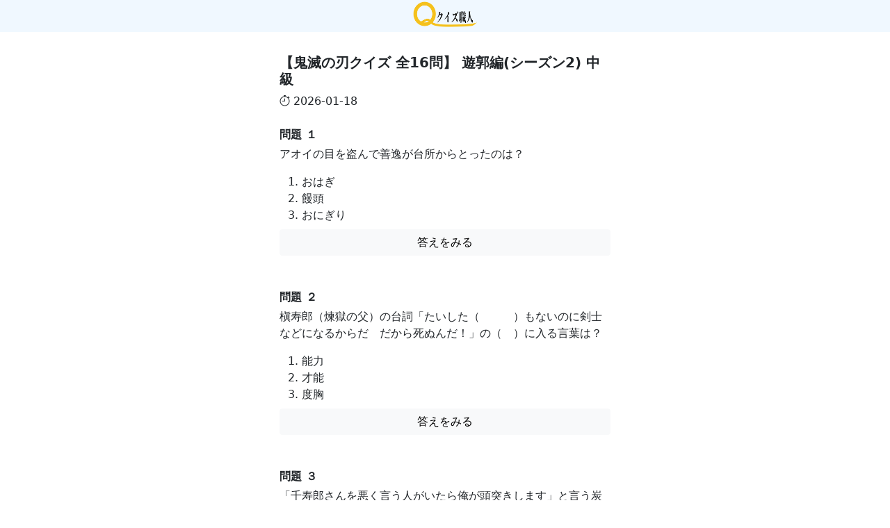

--- FILE ---
content_type: text/html; charset=utf-8
request_url: https://manken.biz/quizzes/203
body_size: 24215
content:
<!DOCTYPE html>
<html>
  <head>
    <meta name="csrf-param" content="authenticity_token" />
<meta name="csrf-token" content="tnSfzjekTQ_cu9kFAyoVk38iXAOZxDvh8mu9CmctsiBkodO6h_bNX0Dh7Ichlxw_a2UtHLbU0abqWFE81EzF6w" />
    
    <meta name="viewport" content="width=device-width, initial-scale=1.0">
    <link rel ="stylesheet" href="https://cdnjs.cloudflare.com/ajax/libs/font-awesome/5.15.4/css/all.min.css">

    <meta charset="utf-8">
<title>遊郭編の中級クイズ｜鬼滅の刃クイズ</title>
<link rel="icon" type="image/x-icon" href="/favicon.ico">
<link rel="apple-touch-icon" type="image/jpg" href="/favicon.ico" sizes="180x180">
<meta name="description" content="アニメ「鬼滅の刃」の遊郭編の中級に関するクイズをまとめました">
<meta name="keywords" content="遊郭編,鬼滅の刃,シーズン1,中級,アニメ,漫画,クイズ">
<link rel="canonical" href="https://manken.biz/quizzes/203">
<meta property="og:site_name" content="クイズ職人">
<meta property="og:title" content="遊郭編の中級クイズ｜鬼滅の刃クイズ">
<meta property="og:description" content="アニメ「鬼滅の刃」の遊郭編の中級に関するクイズをまとめました">
<meta property="og:type" content="website">
<meta property="og:url" content="https://manken.biz/quizzes/203">
<meta property="og:image" content="https://s3.ap-northeast-1.amazonaws.com/manken.biz/uploads/season/banner/108/c7812915-65d1-45dc-9850-d0d66a2a0142.png">
<meta property="og:locale" content="ja_JP">
      <meta name="google-site-verification" content="4T8n9qVlDk38ZlbKZ1U7sS3r4EbTj72ZdmclwuCpd1Y" />
      <script async src="https://www.googletagmanager.com/gtag/js?id=G-KXXP2GP67J"></script>
      <script>
        window.dataLayer = window.dataLayer || [];
        function gtag(){dataLayer.push(arguments);}
        gtag('js', new Date());
        gtag('config', 'G-KXXP2GP67J');
      </script>

      <script async src="https://pagead2.googlesyndication.com/pagead/js/adsbygoogle.js?client=ca-pub-6872459867343599" crossorigin="anonymous"></script>

    <script src="https://code.jquery.com/jquery-3.6.0.min.js" integrity="sha256-/xUj+3OJU5yExlq6GSYGSHk7tPXikynS7ogEvDej/m4=" crossorigin="anonymous"></script>

    <link href="https://cdn.jsdelivr.net/npm/bootstrap@5.0.2/dist/css/bootstrap.min.css" rel="stylesheet" integrity="sha384-EVSTQN3/azprG1Anm3QDgpJLIm9Nao0Yz1ztcQTwFspd3yD65VohhpuuCOmLASjC" crossorigin="anonymous">
    <script src="https://cdn.jsdelivr.net/npm/bootstrap@5.0.2/dist/js/bootstrap.bundle.min.js" integrity="sha384-MrcW6ZMFYlzcLA8Nl+NtUVF0sA7MsXsP1UyJoMp4YLEuNSfAP+JcXn/tWtIaxVXM" crossorigin="anonymous"></script>
    <link rel="stylesheet" href="https://cdn.jsdelivr.net/npm/bootstrap-icons@1.9.1/font/bootstrap-icons.css" integrity="sha384-xeJqLiuOvjUBq3iGOjvSQSIlwrpqjSHXpduPd6rQpuiM3f5/ijby8pCsnbu5S81n" crossorigin="anonymous">
    <link rel="stylesheet" href="/css/custom.css">
    
    <style type="text/css">
      a {
        text-decoration: none;
      }
      img {
        max-width: 100%;
      }
    </style>
    <script src="/packs/js/home-6818c1a524a2166dd641.js"></script>
  </head>

  <body>
    <div class="text-center mv-top">
  <a href="/"><img src="/brand_logo.png" style="height: 40px"/></a>
</div>



<div class="container py-3" style="min-height: calc(100vh - 200px); max-width: 500px;">
  <h1 class="mt-3 fs-5 fw-bold">【鬼滅の刃クイズ 全16問】 遊郭編(シーズン2) 中級</h1>
  <span class="fs-6"><i class="bi bi-stopwatch me-1"></i>2026-01-18</span>
  <br>
  <br>
  <input type="hidden" value="203" id="quiz_id">

  <div class="mb-5">
    <div class="mb-3 description-style">
      <p class="me-2"><b>問題 １ </b></p>
      アオイの目を盗んで善逸が台所からとったのは？
    </div>
      <ol class="mb-2">
        <li>おはぎ</li>
        <li>饅頭</li>
        <li>おにぎり</li>
      </ol>

    <button 
      class="btn btn-light w-100 js_click_hide" 
      type="button" 
      data-bs-toggle="collapse" 
      data-bs-target="#answer_3314" 
      aria-expanded="false" 
      aria-controls="answer_3314"
    >答えをみる</button>

    <div class="collapse" id="answer_3314">
      <div class="alert alert-light mb-3 d-flex align-items-center pt-1" role="alert">
          <b class="me-2">答え: 2. 饅頭</b>
        <div>
  <button type="button" class="btn js_like mr-3" data-question-id="3314">
    <i class="fas fa-thumbs-up" style="color: #999;"></i> 
    <span style="color: #999;">0</span>
  </button>
  <button type="button" class="btn js_unlike" data-question-id="3314">
    <i class="fas fa-thumbs-down" style="color: #999;"></i>
    <span style="color: #999;">0</span>
  </button>
</div>
      </div>

    </div>
  </div>
  <div class="mb-5">
    <div class="mb-3 description-style">
      <p class="me-2"><b>問題 ２ </b></p>
      槇寿郎（煉獄の父）の台詞「たいした（　　　）もないのに剣士などになるからだ　だから死ぬんだ！」の（　）に入る言葉は？
    </div>
      <ol class="mb-2">
        <li>能力</li>
        <li>才能</li>
        <li>度胸</li>
      </ol>

    <button 
      class="btn btn-light w-100 js_click_hide" 
      type="button" 
      data-bs-toggle="collapse" 
      data-bs-target="#answer_3315" 
      aria-expanded="false" 
      aria-controls="answer_3315"
    >答えをみる</button>

    <div class="collapse" id="answer_3315">
      <div class="alert alert-light mb-3 d-flex align-items-center pt-1" role="alert">
          <b class="me-2">答え: 2. 才能</b>
        <div>
  <button type="button" class="btn js_like mr-3" data-question-id="3315">
    <i class="fas fa-thumbs-up" style="color: #999;"></i> 
    <span style="color: #999;">0</span>
  </button>
  <button type="button" class="btn js_unlike" data-question-id="3315">
    <i class="fas fa-thumbs-down" style="color: #999;"></i>
    <span style="color: #999;">0</span>
  </button>
</div>
      </div>

    </div>
  </div>
  <div class="mb-5">
    <div class="mb-3 description-style">
      <p class="me-2"><b>問題 ３ </b></p>
      「千寿郎さんを悪く言う人がいたら俺が頭突きします」と言う炭治郎に対し、千寿郎はなんと答えた？
    </div>
      <ol class="mb-2">
        <li>「頭突きはよくないです」</li>
        <li>「本気で言ってますか？」</li>
        <li>「それはやめた方がいいです」</li>
      </ol>

    <button 
      class="btn btn-light w-100 js_click_hide" 
      type="button" 
      data-bs-toggle="collapse" 
      data-bs-target="#answer_3316" 
      aria-expanded="false" 
      aria-controls="answer_3316"
    >答えをみる</button>

    <div class="collapse" id="answer_3316">
      <div class="alert alert-light mb-3 d-flex align-items-center pt-1" role="alert">
          <b class="me-2">答え: 3. 「それはやめた方がいいです」</b>
        <div>
  <button type="button" class="btn js_like mr-3" data-question-id="3316">
    <i class="fas fa-thumbs-up" style="color: #999;"></i> 
    <span style="color: #999;">0</span>
  </button>
  <button type="button" class="btn js_unlike" data-question-id="3316">
    <i class="fas fa-thumbs-down" style="color: #999;"></i>
    <span style="color: #999;">0</span>
  </button>
</div>
      </div>

    </div>
  </div>
  <div class="mb-5">
    <div class="mb-3 description-style">
      <p class="me-2"><b>問題 ４ </b></p>
      煉獄が父に残した言葉は？
    </div>
      <ol class="mb-2">
        <li>「長生きしてほしい」</li>
        <li>「笑って生きてほしい」</li>
        <li>「体を大切にしてほしい」</li>
      </ol>

    <button 
      class="btn btn-light w-100 js_click_hide" 
      type="button" 
      data-bs-toggle="collapse" 
      data-bs-target="#answer_3317" 
      aria-expanded="false" 
      aria-controls="answer_3317"
    >答えをみる</button>

    <div class="collapse" id="answer_3317">
      <div class="alert alert-light mb-3 d-flex align-items-center pt-1" role="alert">
          <b class="me-2">答え: 3. 「体を大切にしてほしい」</b>
        <div>
  <button type="button" class="btn js_like mr-3" data-question-id="3317">
    <i class="fas fa-thumbs-up" style="color: #999;"></i> 
    <span style="color: #999;">0</span>
  </button>
  <button type="button" class="btn js_unlike" data-question-id="3317">
    <i class="fas fa-thumbs-down" style="color: #999;"></i>
    <span style="color: #999;">0</span>
  </button>
</div>
      </div>

    </div>
  </div>
  <div class="mb-5">
    <div class="mb-3 description-style">
      <p class="me-2"><b>問題 ５ </b></p>
      宇髄は自分をなんの神だと言っていた？
    </div>
      <ol class="mb-2">
        <li>煌めきの神</li>
        <li>祭りの神</li>
        <li>全知全能の神</li>
      </ol>

    <button 
      class="btn btn-light w-100 js_click_hide" 
      type="button" 
      data-bs-toggle="collapse" 
      data-bs-target="#answer_3325" 
      aria-expanded="false" 
      aria-controls="answer_3325"
    >答えをみる</button>

    <div class="collapse" id="answer_3325">
      <div class="alert alert-light mb-3 d-flex align-items-center pt-1" role="alert">
          <b class="me-2">答え: 2. 祭りの神</b>
        <div>
  <button type="button" class="btn js_like mr-3" data-question-id="3325">
    <i class="fas fa-thumbs-up" style="color: #999;"></i> 
    <span style="color: #999;">0</span>
  </button>
  <button type="button" class="btn js_unlike" data-question-id="3325">
    <i class="fas fa-thumbs-down" style="color: #999;"></i>
    <span style="color: #999;">0</span>
  </button>
</div>
      </div>

    </div>
  </div>
  <div class="mb-5">
    <div class="mb-3 description-style">
      <p class="me-2"><b>問題 ６ </b></p>
      山の王だと言う伊之助に対し、宇髄はなんと言った？
    </div>
      <ol class="mb-2">
        <li>「正気か」</li>
        <li>「頭大丈夫か」</li>
        <li>「気持ち悪い奴だな」</li>
      </ol>

    <button 
      class="btn btn-light w-100 js_click_hide" 
      type="button" 
      data-bs-toggle="collapse" 
      data-bs-target="#answer_3326" 
      aria-expanded="false" 
      aria-controls="answer_3326"
    >答えをみる</button>

    <div class="collapse" id="answer_3326">
      <div class="alert alert-light mb-3 d-flex align-items-center pt-1" role="alert">
          <b class="me-2">答え: 3. 「気持ち悪い奴だな」</b>
        <div>
  <button type="button" class="btn js_like mr-3" data-question-id="3326">
    <i class="fas fa-thumbs-up" style="color: #999;"></i> 
    <span style="color: #999;">0</span>
  </button>
  <button type="button" class="btn js_unlike" data-question-id="3326">
    <i class="fas fa-thumbs-down" style="color: #999;"></i>
    <span style="color: #999;">0</span>
  </button>
</div>
      </div>

    </div>
  </div>
  <div class="mb-5">
    <div class="mb-3 description-style">
      <p class="me-2"><b>問題 ７ </b></p>
      鯉夏花魁の部屋に荷物を運んだ炭治郎は鯉夏に何をもらった？
    </div>
      <ol class="mb-2">
        <li>白粉</li>
        <li>かんざし</li>
        <li>お菓子</li>
      </ol>

    <button 
      class="btn btn-light w-100 js_click_hide" 
      type="button" 
      data-bs-toggle="collapse" 
      data-bs-target="#answer_3327" 
      aria-expanded="false" 
      aria-controls="answer_3327"
    >答えをみる</button>

    <div class="collapse" id="answer_3327">
      <div class="alert alert-light mb-3 d-flex align-items-center pt-1" role="alert">
          <b class="me-2">答え: 3. お菓子</b>
        <div>
  <button type="button" class="btn js_like mr-3" data-question-id="3327">
    <i class="fas fa-thumbs-up" style="color: #999;"></i> 
    <span style="color: #999;">0</span>
  </button>
  <button type="button" class="btn js_unlike" data-question-id="3327">
    <i class="fas fa-thumbs-down" style="color: #999;"></i>
    <span style="color: #999;">0</span>
  </button>
</div>
      </div>

    </div>
  </div>
  <div class="mb-5">
    <div class="mb-3 description-style">
      <p class="me-2"><b>問題 ８ </b></p>
      荻本屋で鬼の帯に捕まっていたのは？
    </div>
      <ol class="mb-2">
        <li>まきを</li>
        <li>雛鶴</li>
        <li>須磨</li>
      </ol>

    <button 
      class="btn btn-light w-100 js_click_hide" 
      type="button" 
      data-bs-toggle="collapse" 
      data-bs-target="#answer_3333" 
      aria-expanded="false" 
      aria-controls="answer_3333"
    >答えをみる</button>

    <div class="collapse" id="answer_3333">
      <div class="alert alert-light mb-3 d-flex align-items-center pt-1" role="alert">
          <b class="me-2">答え: 1. まきを</b>
        <div>
  <button type="button" class="btn js_like mr-3" data-question-id="3333">
    <i class="fas fa-thumbs-up" style="color: #999;"></i> 
    <span style="color: #999;">0</span>
  </button>
  <button type="button" class="btn js_unlike" data-question-id="3333">
    <i class="fas fa-thumbs-down" style="color: #999;"></i>
    <span style="color: #999;">0</span>
  </button>
</div>
      </div>

    </div>
  </div>
  <div class="mb-5">
    <div class="mb-3 description-style">
      <p class="me-2"><b>問題 ９ </b></p>
      蕨姫（堕姫）が善逸の顔を見て言った台詞は？
    </div>
      <ol class="mb-2">
        <li>「何？まだ何か言ってるの？もういいわよ不細工」</li>
        <li>「可愛いね不細工だけど　なんだか愛着が湧くな」</li>
        <li>「不細工だねお前　気色悪い」</li>
      </ol>

    <button 
      class="btn btn-light w-100 js_click_hide" 
      type="button" 
      data-bs-toggle="collapse" 
      data-bs-target="#answer_3334" 
      aria-expanded="false" 
      aria-controls="answer_3334"
    >答えをみる</button>

    <div class="collapse" id="answer_3334">
      <div class="alert alert-light mb-3 d-flex align-items-center pt-1" role="alert">
          <b class="me-2">答え: 3. 「不細工だねお前　気色悪い」</b>
        <div>
  <button type="button" class="btn js_like mr-3" data-question-id="3334">
    <i class="fas fa-thumbs-up" style="color: #999;"></i> 
    <span style="color: #999;">0</span>
  </button>
  <button type="button" class="btn js_unlike" data-question-id="3334">
    <i class="fas fa-thumbs-down" style="color: #999;"></i>
    <span style="color: #999;">0</span>
  </button>
</div>
      </div>

    </div>
  </div>
  <div class="mb-5">
    <div class="mb-3 description-style">
      <p class="me-2"><b>問題 １０ </b></p>
      鬼舞辻が堕姫に言った台詞「これからももっともっと強くなる　（　　　　）になる　特別な鬼だ」の（　）に入る言葉は？
    </div>
      <ol class="mb-2">
        <li>暴虐</li>
        <li>秀麗</li>
        <li>残酷</li>
      </ol>

    <button 
      class="btn btn-light w-100 js_click_hide" 
      type="button" 
      data-bs-toggle="collapse" 
      data-bs-target="#answer_3335" 
      aria-expanded="false" 
      aria-controls="answer_3335"
    >答えをみる</button>

    <div class="collapse" id="answer_3335">
      <div class="alert alert-light mb-3 d-flex align-items-center pt-1" role="alert">
          <b class="me-2">答え: 3. 残酷</b>
        <div>
  <button type="button" class="btn js_like mr-3" data-question-id="3335">
    <i class="fas fa-thumbs-up" style="color: #999;"></i> 
    <span style="color: #999;">0</span>
  </button>
  <button type="button" class="btn js_unlike" data-question-id="3335">
    <i class="fas fa-thumbs-down" style="color: #999;"></i>
    <span style="color: #999;">0</span>
  </button>
</div>
      </div>

    </div>
  </div>
  <div class="mb-5">
    <div class="mb-3 description-style">
      <p class="me-2"><b>問題 １１ </b></p>
      鯉夏が禿（女の子）２人にあげた、大事にしていたものは？
    </div>
      <ol class="mb-2">
        <li>かんざし</li>
        <li>口紅</li>
        <li>手鏡</li>
      </ol>

    <button 
      class="btn btn-light w-100 js_click_hide" 
      type="button" 
      data-bs-toggle="collapse" 
      data-bs-target="#answer_3342" 
      aria-expanded="false" 
      aria-controls="answer_3342"
    >答えをみる</button>

    <div class="collapse" id="answer_3342">
      <div class="alert alert-light mb-3 d-flex align-items-center pt-1" role="alert">
          <b class="me-2">答え: 1. かんざし</b>
        <div>
  <button type="button" class="btn js_like mr-3" data-question-id="3342">
    <i class="fas fa-thumbs-up" style="color: #999;"></i> 
    <span style="color: #999;">0</span>
  </button>
  <button type="button" class="btn js_unlike" data-question-id="3342">
    <i class="fas fa-thumbs-down" style="color: #999;"></i>
    <span style="color: #999;">0</span>
  </button>
</div>
      </div>

    </div>
  </div>
  <div class="mb-5">
    <div class="mb-3 description-style">
      <p class="me-2"><b>問題 １２ </b></p>
      宇髄の台詞「恥じるな　（　　　　　）が勝ちなんだ」の（　）に入る言葉は？
    </div>
      <ol class="mb-2">
        <li>生きてる奴</li>
        <li>生き延びた奴</li>
        <li>逃げられる奴</li>
      </ol>

    <button 
      class="btn btn-light w-100 js_click_hide" 
      type="button" 
      data-bs-toggle="collapse" 
      data-bs-target="#answer_3343" 
      aria-expanded="false" 
      aria-controls="answer_3343"
    >答えをみる</button>

    <div class="collapse" id="answer_3343">
      <div class="alert alert-light mb-3 d-flex align-items-center pt-1" role="alert">
          <b class="me-2">答え: 1. 生きてる奴</b>
        <div>
  <button type="button" class="btn js_like mr-3" data-question-id="3343">
    <i class="fas fa-thumbs-up" style="color: #999;"></i> 
    <span style="color: #999;">0</span>
  </button>
  <button type="button" class="btn js_unlike" data-question-id="3343">
    <i class="fas fa-thumbs-down" style="color: #999;"></i>
    <span style="color: #999;">0</span>
  </button>
</div>
      </div>

    </div>
  </div>
  <div class="mb-5">
    <div class="mb-3 description-style">
      <p class="me-2"><b>問題 １３ </b></p>
      遊郭編の時に階級が庚（かのえ）の隊士は？
    </div>
      <ol class="mb-2">
        <li>村田</li>
        <li>カナヲ</li>
        <li>アオイ</li>
      </ol>

    <button 
      class="btn btn-light w-100 js_click_hide" 
      type="button" 
      data-bs-toggle="collapse" 
      data-bs-target="#answer_3344" 
      aria-expanded="false" 
      aria-controls="answer_3344"
    >答えをみる</button>

    <div class="collapse" id="answer_3344">
      <div class="alert alert-light mb-3 d-flex align-items-center pt-1" role="alert">
          <b class="me-2">答え: 1. 村田</b>
        <div>
  <button type="button" class="btn js_like mr-3" data-question-id="3344">
    <i class="fas fa-thumbs-up" style="color: #999;"></i> 
    <span style="color: #999;">0</span>
  </button>
  <button type="button" class="btn js_unlike" data-question-id="3344">
    <i class="fas fa-thumbs-down" style="color: #999;"></i>
    <span style="color: #999;">0</span>
  </button>
</div>
      </div>

    </div>
  </div>
  <div class="mb-5">
    <div class="mb-3 description-style">
      <p class="me-2"><b>問題 １４ </b></p>
      堕姫の上弦の
    </div>
      <ol class="mb-2">
        <li>陸</li>
        <li>伍</li>
        <li>肆</li>
      </ol>

    <button 
      class="btn btn-light w-100 js_click_hide" 
      type="button" 
      data-bs-toggle="collapse" 
      data-bs-target="#answer_3345" 
      aria-expanded="false" 
      aria-controls="answer_3345"
    >答えをみる</button>

    <div class="collapse" id="answer_3345">
      <div class="alert alert-light mb-3 d-flex align-items-center pt-1" role="alert">
          <b class="me-2">答え: 1. 陸</b>
        <div>
  <button type="button" class="btn js_like mr-3" data-question-id="3345">
    <i class="fas fa-thumbs-up" style="color: #999;"></i> 
    <span style="color: #999;">0</span>
  </button>
  <button type="button" class="btn js_unlike" data-question-id="3345">
    <i class="fas fa-thumbs-down" style="color: #999;"></i>
    <span style="color: #999;">0</span>
  </button>
</div>
      </div>

    </div>
  </div>
  <div class="mb-5">
    <div class="mb-3 description-style">
      <p class="me-2"><b>問題 １５ </b></p>
      堕姫の帯と対面した伊之助の台詞「何だ　この（　　　）キモっ！！」の（　）に入る言葉は？
    </div>
      <ol class="mb-2">
        <li>饂飩（うどん）</li>
        <li>蚯蚓（ミミズ）</li>
        <li>蛇（ヘビ）</li>
      </ol>

    <button 
      class="btn btn-light w-100 js_click_hide" 
      type="button" 
      data-bs-toggle="collapse" 
      data-bs-target="#answer_3351" 
      aria-expanded="false" 
      aria-controls="answer_3351"
    >答えをみる</button>

    <div class="collapse" id="answer_3351">
      <div class="alert alert-light mb-3 d-flex align-items-center pt-1" role="alert">
          <b class="me-2">答え: 2. 蚯蚓（ミミズ）</b>
        <div>
  <button type="button" class="btn js_like mr-3" data-question-id="3351">
    <i class="fas fa-thumbs-up" style="color: #999;"></i> 
    <span style="color: #999;">0</span>
  </button>
  <button type="button" class="btn js_unlike" data-question-id="3351">
    <i class="fas fa-thumbs-down" style="color: #999;"></i>
    <span style="color: #999;">0</span>
  </button>
</div>
      </div>

    </div>
  </div>
  <div class="mb-5">
    <div class="mb-3 description-style">
      <p class="me-2"><b>問題 １６ </b></p>
      宇髄が地面に穴を開けるために使った『音の呼吸　壱ノ型』の技名は？
    </div>
      <ol class="mb-2">
        <li>響</li>
        <li>爆</li>
        <li>轟</li>
      </ol>

    <button 
      class="btn btn-light w-100 js_click_hide" 
      type="button" 
      data-bs-toggle="collapse" 
      data-bs-target="#answer_3352" 
      aria-expanded="false" 
      aria-controls="answer_3352"
    >答えをみる</button>

    <div class="collapse" id="answer_3352">
      <div class="alert alert-light mb-3 d-flex align-items-center pt-1" role="alert">
          <b class="me-2">答え: 3. 轟</b>
        <div>
  <button type="button" class="btn js_like mr-3" data-question-id="3352">
    <i class="fas fa-thumbs-up" style="color: #999;"></i> 
    <span style="color: #999;">0</span>
  </button>
  <button type="button" class="btn js_unlike" data-question-id="3352">
    <i class="fas fa-thumbs-down" style="color: #999;"></i>
    <span style="color: #999;">0</span>
  </button>
</div>
      </div>

    </div>
  </div>
</div>

<style type="text/css">
  .description-style img {
    max-width: 100%;
    max-height: 320px;
    display: block;
  }
  p {
    margin-bottom: 4px;
  }
</style>

<nav class="navbar navbar-light bg-light">
  <div class="container py-2">
    <div>
      <p>クイズ一覧</p>
      <div class="d-flex flex-wrap mb-4">
          <a href="/themes/1" class="p-2">ONE PIECE（ワンピース）</a>
          <a href="/themes/10" class="p-2">ハンターハンター</a>
          <a href="/themes/15" class="p-2">TWICE</a>
          <a href="/themes/17" class="p-2">NiziU　</a>
      </div>
    <ul>
      <li class="mb-2"><a style="color: gray; text-decoration: none;" href="/contacts/new">お問い合わせ</a></li>
      <li class="mb-2"><a style="color: gray; text-decoration: none;" href="/company">運用者情報・プライバシーポリシー</a></li>
      <li><a style="color: gray; text-decoration: none;" href="/sitemap">サイトマップ</a></li>
    </ul>
    <div class="text-right my-3 py-3"><small>© 2025 @manken.biz.</small></div>
    </div>
  </div>
</nav>


    <div id="page-top"><a href="#"><i class="bi bi-arrow-up-circle"></i>
</a></div>
  </body>
</html>


--- FILE ---
content_type: text/html; charset=utf-8
request_url: https://www.google.com/recaptcha/api2/aframe
body_size: 267
content:
<!DOCTYPE HTML><html><head><meta http-equiv="content-type" content="text/html; charset=UTF-8"></head><body><script nonce="VKxa4DsoBR55-BuFdoNMgg">/** Anti-fraud and anti-abuse applications only. See google.com/recaptcha */ try{var clients={'sodar':'https://pagead2.googlesyndication.com/pagead/sodar?'};window.addEventListener("message",function(a){try{if(a.source===window.parent){var b=JSON.parse(a.data);var c=clients[b['id']];if(c){var d=document.createElement('img');d.src=c+b['params']+'&rc='+(localStorage.getItem("rc::a")?sessionStorage.getItem("rc::b"):"");window.document.body.appendChild(d);sessionStorage.setItem("rc::e",parseInt(sessionStorage.getItem("rc::e")||0)+1);localStorage.setItem("rc::h",'1768799964321');}}}catch(b){}});window.parent.postMessage("_grecaptcha_ready", "*");}catch(b){}</script></body></html>

--- FILE ---
content_type: text/css
request_url: https://manken.biz/css/custom.css
body_size: 469
content:
.mv-top {
  background-color: aliceblue;
  height: 46px;;
}
#page-top {
  position: fixed;
  bottom: 20px;
  right: 20px;
  z-index: 99;
}
#page-top a {
  background: #72C7CA;
  text-decoration: none;
  color: #fff;
  width: 60px;
  height: 60px;
  padding: 4px 0;
  text-align: center;
  display: block;
  border-radius: 50%;
  opacity: 0.9;
  transition: all .3s ease;
}
#page-top i {
  font-size: 34px;
}
#page-top a:hover {
  text-decoration: none;
  opacity: .5;
}

--- FILE ---
content_type: text/javascript
request_url: https://manken.biz/packs/js/home-6818c1a524a2166dd641.js
body_size: 856
content:
!function(e){var t={};function n(i){if(t[i])return t[i].exports;var o=t[i]={i:i,l:!1,exports:{}};return e[i].call(o.exports,o,o.exports,n),o.l=!0,o.exports}n.m=e,n.c=t,n.d=function(e,t,i){n.o(e,t)||Object.defineProperty(e,t,{enumerable:!0,get:i})},n.r=function(e){"undefined"!==typeof Symbol&&Symbol.toStringTag&&Object.defineProperty(e,Symbol.toStringTag,{value:"Module"}),Object.defineProperty(e,"__esModule",{value:!0})},n.t=function(e,t){if(1&t&&(e=n(e)),8&t)return e;if(4&t&&"object"===typeof e&&e&&e.__esModule)return e;var i=Object.create(null);if(n.r(i),Object.defineProperty(i,"default",{enumerable:!0,value:e}),2&t&&"string"!=typeof e)for(var o in e)n.d(i,o,function(t){return e[t]}.bind(null,o));return i},n.n=function(e){var t=e&&e.__esModule?function(){return e.default}:function(){return e};return n.d(t,"a",t),t},n.o=function(e,t){return Object.prototype.hasOwnProperty.call(e,t)},n.p="/packs/",n(n.s=34)}({34:function(e,t){$(function(){$(".js_click_hide").on("click",function(){$(this).hide()}),$(".js_submit_answer").on("click",function(){var e=$(this).parents("form"),t=(e.find(".form-check-input").val(),e.find("textarea").val(),$("#quiz_id").val()),n=$(this).parents(".collapse");n.children().remove(),n.append('<div class="alert alert-primary">\u30d5\u30a3\u30fc\u30ed\u30d0\u30c3\u30af\u3042\u308a\u304c\u3068\u3046\u3054\u3056\u3044\u307e\u3057\u305f\u3002</div>'),$.ajax({url:"/api/questions/".concat(t,"/evaluations"),type:"POST",dataType:"json"})}),$(".js_like").on("click",function(){var e=$(this).data("question-id");$(this).prop("disabled",!0),$(this).find("i").css("color","#0d6efd");var t=$(this).find("span");t.css("color","#0d6efd"),t.text(parseInt(t.text())+1),$.ajax({url:"/api/management/questions/".concat(e,"/like"),type:"POST",dataType:"json"})}),$(".js_unlike").on("click",function(){var e=$(this).data("question-id");$(this).prop("disabled",!0),$(this).find("i").css("color","#0d6efd");var t=$(this).find("span");t.css("color","#0d6efd"),t.text(parseInt(t.text())+1),$.ajax({url:"/api/management/questions/".concat(e,"/unlike"),type:"POST",dataType:"json"})});var e=$("#page-top");e.hide(),$(window).scroll(function(){$(this).scrollTop()>100?e.fadeIn():e.fadeOut()}),e.click(function(){return $("body, html").animate({scrollTop:0},500),!1})})}});
//# sourceMappingURL=home-6818c1a524a2166dd641.js.map